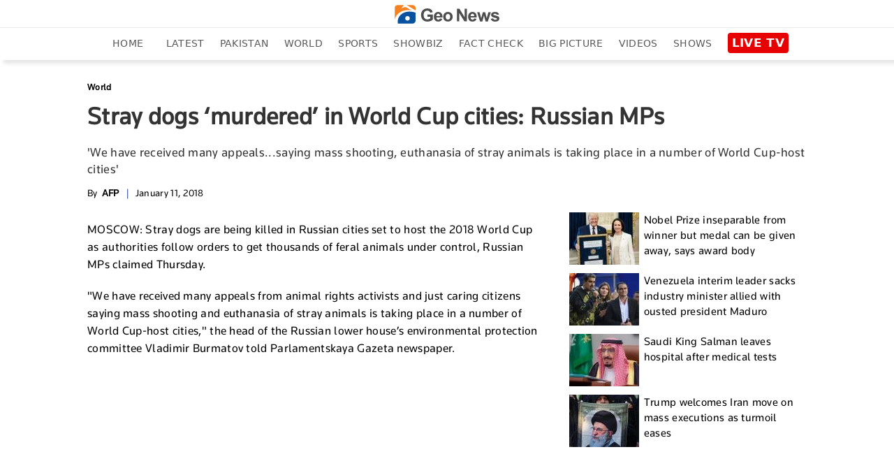

--- FILE ---
content_type: text/html; charset=utf-8
request_url: https://www.google.com/recaptcha/api2/aframe
body_size: 267
content:
<!DOCTYPE HTML><html><head><meta http-equiv="content-type" content="text/html; charset=UTF-8"></head><body><script nonce="YtP0XywiWUMIYUvKdRyy0A">/** Anti-fraud and anti-abuse applications only. See google.com/recaptcha */ try{var clients={'sodar':'https://pagead2.googlesyndication.com/pagead/sodar?'};window.addEventListener("message",function(a){try{if(a.source===window.parent){var b=JSON.parse(a.data);var c=clients[b['id']];if(c){var d=document.createElement('img');d.src=c+b['params']+'&rc='+(localStorage.getItem("rc::a")?sessionStorage.getItem("rc::b"):"");window.document.body.appendChild(d);sessionStorage.setItem("rc::e",parseInt(sessionStorage.getItem("rc::e")||0)+1);localStorage.setItem("rc::h",'1768647014174');}}}catch(b){}});window.parent.postMessage("_grecaptcha_ready", "*");}catch(b){}</script></body></html>

--- FILE ---
content_type: text/html; charset=UTF-8
request_url: https://www.geo.tv/feeds/getEntertainmentVideoStory
body_size: 614
content:
<div class="more-episode laodMoreVideo" data-vr-zone="Live Page">
    <div class="tittle-top">
        <h2><a href="https://www.geo.tv/category/entertainment" target="_blank">RECOMMENDED FOR YOU</a></h2>
    </div>
                <div class="col-xs-12 col-sm-12 col-md-6 col-lg-2 cat-box">
                <div class="cat-list">
                    <a class="open-section" href="https://www.geo.tv/latest/645666-princess-kates-brother-james-middleton-shares-truth-about-secret-love"
                       title="Princess Kate's brother James Middleton shares truth about secret love" target="_blank">
                        <div class="image_box"><img alt="Princess Kate's brother James Middleton shares truth about secret love" title="Princess Kate's brother James Middleton shares truth about secret love" src="https://www.geo.tv/assets/uploads/updates/2026-01-17/l_645666_034522_updates.jpg" class="cat-pic-shad"></div>                        <div class="main-heading">
                            <h2 data-vr-headline>
                                Princess Kate's brother James Middleton shares...                            </h2>
                        </div>
                    </a>
                </div>
            </div>
                        <div class="col-xs-12 col-sm-12 col-md-6 col-lg-2 cat-box">
                <div class="cat-list">
                    <a class="open-section" href="https://www.geo.tv/latest/645667-ben-affleck-reveals-matt-damon-movie-he-is-glad-he-passed-on"
                       title="Ben Affleck reveals Matt Damon movie he is glad he passed on" target="_blank">
                        <div class="image_box"><img alt="Ben Affleck reveals Matt Damon movie he is glad he passed on" title="Ben Affleck reveals Matt Damon movie he is glad he passed on" src="https://www.geo.tv/assets/uploads/updates/2026-01-17/l_645667_031112_updates.jpg" class="cat-pic-shad"></div>                        <div class="main-heading">
                            <h2 data-vr-headline>
                                Ben Affleck reveals Matt Damon movie he is glad...                            </h2>
                        </div>
                    </a>
                </div>
            </div>
                        <div class="col-xs-12 col-sm-12 col-md-6 col-lg-2 cat-box">
                <div class="cat-list">
                    <a class="open-section" href="https://www.geo.tv/latest/645651-peter-andres-wife-emily-sets-postive-example"
                       title="Peter Andre's wife Emily sets positive example for daughter Millie" target="_blank">
                        <div class="image_box"><img alt="Peter Andre's wife Emily sets positive example for daughter Millie" title="Peter Andre's wife Emily sets positive example for daughter Millie" src="https://www.geo.tv/assets/uploads/updates/2026-01-17/l_645651_032726_updates.jpg" class="cat-pic-shad"></div>                        <div class="main-heading">
                            <h2 data-vr-headline>
                                Peter Andre's wife Emily sets positive example...                            </h2>
                        </div>
                    </a>
                </div>
            </div>
                        <div class="col-xs-12 col-sm-12 col-md-6 col-lg-2 cat-box">
                <div class="cat-list">
                    <a class="open-section" href="https://www.geo.tv/latest/645668-andrew-sarah-ferguson-will-never-be-truly-divorced-truth-laid-bare"
                       title="Andrew, Sarah Ferguson ‘will never be truly divorced': truth laid bare" target="_blank">
                        <div class="image_box"><img alt="Andrew, Sarah Ferguson ‘will never be truly divorced': truth laid bare" title="Andrew, Sarah Ferguson ‘will never be truly divorced': truth laid bare" src="https://www.geo.tv/assets/uploads/updates/2026-01-17/l_645668_030933_updates.jpg" class="cat-pic-shad"></div>                        <div class="main-heading">
                            <h2 data-vr-headline>
                                Andrew, Sarah Ferguson ‘will never be truly...                            </h2>
                        </div>
                    </a>
                </div>
            </div>
                        <div class="col-xs-12 col-sm-12 col-md-6 col-lg-2 cat-box">
                <div class="cat-list">
                    <a class="open-section" href="https://www.geo.tv/latest/645644-tom-brady-wants-leonardo-dicaprio-to-play-him-in-biopic"
                       title="Tom Brady wants Leonardo DiCaprio to play him in biopic" target="_blank">
                        <div class="image_box"><img alt="Tom Brady wants Leonardo DiCaprio to play him in biopic" title="Tom Brady wants Leonardo DiCaprio to play him in biopic" src="https://www.geo.tv/assets/uploads/updates/2026-01-17/l_645644_012013_updates.jpg" class="cat-pic-shad"></div>                        <div class="main-heading">
                            <h2 data-vr-headline>
                                Tom Brady wants Leonardo DiCaprio to play him in...                            </h2>
                        </div>
                    </a>
                </div>
            </div>
                        <div class="col-xs-12 col-sm-12 col-md-6 col-lg-2 cat-box">
                <div class="cat-list">
                    <a class="open-section" href="https://www.geo.tv/latest/645660-chelsea-handler-endorses-wild-lifestyle-choice-theyre-not-for-everybody"
                       title="Chelsea Handler endorses wild lifestyle choice: ‘They're not for everybody'" target="_blank">
                        <div class="image_box"><img alt="Chelsea Handler endorses wild lifestyle choice: ‘They're not for everybody'" title="Chelsea Handler endorses wild lifestyle choice: ‘They're not for everybody'" src="https://www.geo.tv/assets/uploads/updates/2026-01-17/l_645660_024532_updates.jpg" class="cat-pic-shad"></div>                        <div class="main-heading">
                            <h2 data-vr-headline>
                                Chelsea Handler endorses wild lifestyle choice:...                            </h2>
                        </div>
                    </a>
                </div>
            </div>
            </div>